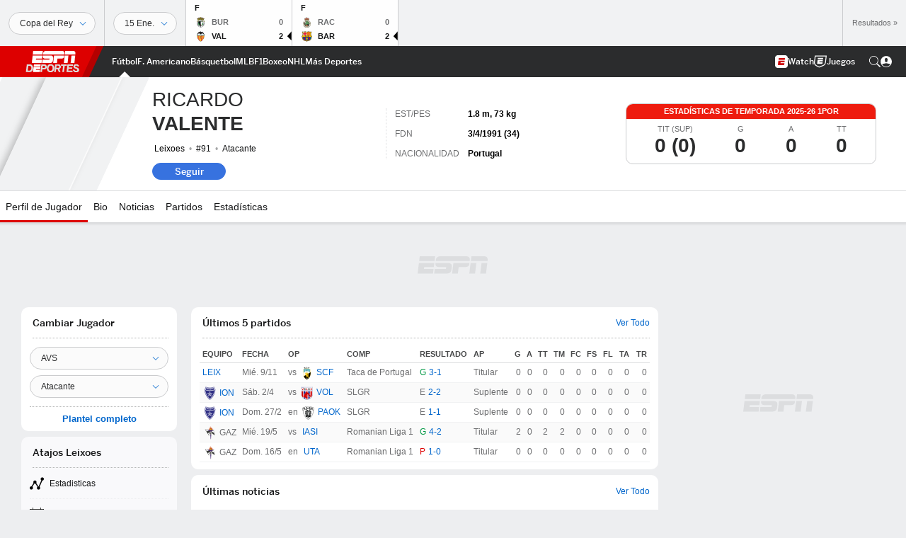

--- FILE ---
content_type: text/html; charset=utf-8
request_url: https://www.google.com/recaptcha/enterprise/anchor?ar=1&k=6LciB_gZAAAAAA_mwJ4G0XZ0BXWvLTt67V7YizXx&co=aHR0cHM6Ly9jZG4ucmVnaXN0ZXJkaXNuZXkuZ28uY29tOjQ0Mw..&hl=es&v=PoyoqOPhxBO7pBk68S4YbpHZ&size=invisible&anchor-ms=20000&execute-ms=30000&cb=wep2vj1y3wdw
body_size: 49020
content:
<!DOCTYPE HTML><html dir="ltr" lang="es"><head><meta http-equiv="Content-Type" content="text/html; charset=UTF-8">
<meta http-equiv="X-UA-Compatible" content="IE=edge">
<title>reCAPTCHA</title>
<style type="text/css">
/* cyrillic-ext */
@font-face {
  font-family: 'Roboto';
  font-style: normal;
  font-weight: 400;
  font-stretch: 100%;
  src: url(//fonts.gstatic.com/s/roboto/v48/KFO7CnqEu92Fr1ME7kSn66aGLdTylUAMa3GUBHMdazTgWw.woff2) format('woff2');
  unicode-range: U+0460-052F, U+1C80-1C8A, U+20B4, U+2DE0-2DFF, U+A640-A69F, U+FE2E-FE2F;
}
/* cyrillic */
@font-face {
  font-family: 'Roboto';
  font-style: normal;
  font-weight: 400;
  font-stretch: 100%;
  src: url(//fonts.gstatic.com/s/roboto/v48/KFO7CnqEu92Fr1ME7kSn66aGLdTylUAMa3iUBHMdazTgWw.woff2) format('woff2');
  unicode-range: U+0301, U+0400-045F, U+0490-0491, U+04B0-04B1, U+2116;
}
/* greek-ext */
@font-face {
  font-family: 'Roboto';
  font-style: normal;
  font-weight: 400;
  font-stretch: 100%;
  src: url(//fonts.gstatic.com/s/roboto/v48/KFO7CnqEu92Fr1ME7kSn66aGLdTylUAMa3CUBHMdazTgWw.woff2) format('woff2');
  unicode-range: U+1F00-1FFF;
}
/* greek */
@font-face {
  font-family: 'Roboto';
  font-style: normal;
  font-weight: 400;
  font-stretch: 100%;
  src: url(//fonts.gstatic.com/s/roboto/v48/KFO7CnqEu92Fr1ME7kSn66aGLdTylUAMa3-UBHMdazTgWw.woff2) format('woff2');
  unicode-range: U+0370-0377, U+037A-037F, U+0384-038A, U+038C, U+038E-03A1, U+03A3-03FF;
}
/* math */
@font-face {
  font-family: 'Roboto';
  font-style: normal;
  font-weight: 400;
  font-stretch: 100%;
  src: url(//fonts.gstatic.com/s/roboto/v48/KFO7CnqEu92Fr1ME7kSn66aGLdTylUAMawCUBHMdazTgWw.woff2) format('woff2');
  unicode-range: U+0302-0303, U+0305, U+0307-0308, U+0310, U+0312, U+0315, U+031A, U+0326-0327, U+032C, U+032F-0330, U+0332-0333, U+0338, U+033A, U+0346, U+034D, U+0391-03A1, U+03A3-03A9, U+03B1-03C9, U+03D1, U+03D5-03D6, U+03F0-03F1, U+03F4-03F5, U+2016-2017, U+2034-2038, U+203C, U+2040, U+2043, U+2047, U+2050, U+2057, U+205F, U+2070-2071, U+2074-208E, U+2090-209C, U+20D0-20DC, U+20E1, U+20E5-20EF, U+2100-2112, U+2114-2115, U+2117-2121, U+2123-214F, U+2190, U+2192, U+2194-21AE, U+21B0-21E5, U+21F1-21F2, U+21F4-2211, U+2213-2214, U+2216-22FF, U+2308-230B, U+2310, U+2319, U+231C-2321, U+2336-237A, U+237C, U+2395, U+239B-23B7, U+23D0, U+23DC-23E1, U+2474-2475, U+25AF, U+25B3, U+25B7, U+25BD, U+25C1, U+25CA, U+25CC, U+25FB, U+266D-266F, U+27C0-27FF, U+2900-2AFF, U+2B0E-2B11, U+2B30-2B4C, U+2BFE, U+3030, U+FF5B, U+FF5D, U+1D400-1D7FF, U+1EE00-1EEFF;
}
/* symbols */
@font-face {
  font-family: 'Roboto';
  font-style: normal;
  font-weight: 400;
  font-stretch: 100%;
  src: url(//fonts.gstatic.com/s/roboto/v48/KFO7CnqEu92Fr1ME7kSn66aGLdTylUAMaxKUBHMdazTgWw.woff2) format('woff2');
  unicode-range: U+0001-000C, U+000E-001F, U+007F-009F, U+20DD-20E0, U+20E2-20E4, U+2150-218F, U+2190, U+2192, U+2194-2199, U+21AF, U+21E6-21F0, U+21F3, U+2218-2219, U+2299, U+22C4-22C6, U+2300-243F, U+2440-244A, U+2460-24FF, U+25A0-27BF, U+2800-28FF, U+2921-2922, U+2981, U+29BF, U+29EB, U+2B00-2BFF, U+4DC0-4DFF, U+FFF9-FFFB, U+10140-1018E, U+10190-1019C, U+101A0, U+101D0-101FD, U+102E0-102FB, U+10E60-10E7E, U+1D2C0-1D2D3, U+1D2E0-1D37F, U+1F000-1F0FF, U+1F100-1F1AD, U+1F1E6-1F1FF, U+1F30D-1F30F, U+1F315, U+1F31C, U+1F31E, U+1F320-1F32C, U+1F336, U+1F378, U+1F37D, U+1F382, U+1F393-1F39F, U+1F3A7-1F3A8, U+1F3AC-1F3AF, U+1F3C2, U+1F3C4-1F3C6, U+1F3CA-1F3CE, U+1F3D4-1F3E0, U+1F3ED, U+1F3F1-1F3F3, U+1F3F5-1F3F7, U+1F408, U+1F415, U+1F41F, U+1F426, U+1F43F, U+1F441-1F442, U+1F444, U+1F446-1F449, U+1F44C-1F44E, U+1F453, U+1F46A, U+1F47D, U+1F4A3, U+1F4B0, U+1F4B3, U+1F4B9, U+1F4BB, U+1F4BF, U+1F4C8-1F4CB, U+1F4D6, U+1F4DA, U+1F4DF, U+1F4E3-1F4E6, U+1F4EA-1F4ED, U+1F4F7, U+1F4F9-1F4FB, U+1F4FD-1F4FE, U+1F503, U+1F507-1F50B, U+1F50D, U+1F512-1F513, U+1F53E-1F54A, U+1F54F-1F5FA, U+1F610, U+1F650-1F67F, U+1F687, U+1F68D, U+1F691, U+1F694, U+1F698, U+1F6AD, U+1F6B2, U+1F6B9-1F6BA, U+1F6BC, U+1F6C6-1F6CF, U+1F6D3-1F6D7, U+1F6E0-1F6EA, U+1F6F0-1F6F3, U+1F6F7-1F6FC, U+1F700-1F7FF, U+1F800-1F80B, U+1F810-1F847, U+1F850-1F859, U+1F860-1F887, U+1F890-1F8AD, U+1F8B0-1F8BB, U+1F8C0-1F8C1, U+1F900-1F90B, U+1F93B, U+1F946, U+1F984, U+1F996, U+1F9E9, U+1FA00-1FA6F, U+1FA70-1FA7C, U+1FA80-1FA89, U+1FA8F-1FAC6, U+1FACE-1FADC, U+1FADF-1FAE9, U+1FAF0-1FAF8, U+1FB00-1FBFF;
}
/* vietnamese */
@font-face {
  font-family: 'Roboto';
  font-style: normal;
  font-weight: 400;
  font-stretch: 100%;
  src: url(//fonts.gstatic.com/s/roboto/v48/KFO7CnqEu92Fr1ME7kSn66aGLdTylUAMa3OUBHMdazTgWw.woff2) format('woff2');
  unicode-range: U+0102-0103, U+0110-0111, U+0128-0129, U+0168-0169, U+01A0-01A1, U+01AF-01B0, U+0300-0301, U+0303-0304, U+0308-0309, U+0323, U+0329, U+1EA0-1EF9, U+20AB;
}
/* latin-ext */
@font-face {
  font-family: 'Roboto';
  font-style: normal;
  font-weight: 400;
  font-stretch: 100%;
  src: url(//fonts.gstatic.com/s/roboto/v48/KFO7CnqEu92Fr1ME7kSn66aGLdTylUAMa3KUBHMdazTgWw.woff2) format('woff2');
  unicode-range: U+0100-02BA, U+02BD-02C5, U+02C7-02CC, U+02CE-02D7, U+02DD-02FF, U+0304, U+0308, U+0329, U+1D00-1DBF, U+1E00-1E9F, U+1EF2-1EFF, U+2020, U+20A0-20AB, U+20AD-20C0, U+2113, U+2C60-2C7F, U+A720-A7FF;
}
/* latin */
@font-face {
  font-family: 'Roboto';
  font-style: normal;
  font-weight: 400;
  font-stretch: 100%;
  src: url(//fonts.gstatic.com/s/roboto/v48/KFO7CnqEu92Fr1ME7kSn66aGLdTylUAMa3yUBHMdazQ.woff2) format('woff2');
  unicode-range: U+0000-00FF, U+0131, U+0152-0153, U+02BB-02BC, U+02C6, U+02DA, U+02DC, U+0304, U+0308, U+0329, U+2000-206F, U+20AC, U+2122, U+2191, U+2193, U+2212, U+2215, U+FEFF, U+FFFD;
}
/* cyrillic-ext */
@font-face {
  font-family: 'Roboto';
  font-style: normal;
  font-weight: 500;
  font-stretch: 100%;
  src: url(//fonts.gstatic.com/s/roboto/v48/KFO7CnqEu92Fr1ME7kSn66aGLdTylUAMa3GUBHMdazTgWw.woff2) format('woff2');
  unicode-range: U+0460-052F, U+1C80-1C8A, U+20B4, U+2DE0-2DFF, U+A640-A69F, U+FE2E-FE2F;
}
/* cyrillic */
@font-face {
  font-family: 'Roboto';
  font-style: normal;
  font-weight: 500;
  font-stretch: 100%;
  src: url(//fonts.gstatic.com/s/roboto/v48/KFO7CnqEu92Fr1ME7kSn66aGLdTylUAMa3iUBHMdazTgWw.woff2) format('woff2');
  unicode-range: U+0301, U+0400-045F, U+0490-0491, U+04B0-04B1, U+2116;
}
/* greek-ext */
@font-face {
  font-family: 'Roboto';
  font-style: normal;
  font-weight: 500;
  font-stretch: 100%;
  src: url(//fonts.gstatic.com/s/roboto/v48/KFO7CnqEu92Fr1ME7kSn66aGLdTylUAMa3CUBHMdazTgWw.woff2) format('woff2');
  unicode-range: U+1F00-1FFF;
}
/* greek */
@font-face {
  font-family: 'Roboto';
  font-style: normal;
  font-weight: 500;
  font-stretch: 100%;
  src: url(//fonts.gstatic.com/s/roboto/v48/KFO7CnqEu92Fr1ME7kSn66aGLdTylUAMa3-UBHMdazTgWw.woff2) format('woff2');
  unicode-range: U+0370-0377, U+037A-037F, U+0384-038A, U+038C, U+038E-03A1, U+03A3-03FF;
}
/* math */
@font-face {
  font-family: 'Roboto';
  font-style: normal;
  font-weight: 500;
  font-stretch: 100%;
  src: url(//fonts.gstatic.com/s/roboto/v48/KFO7CnqEu92Fr1ME7kSn66aGLdTylUAMawCUBHMdazTgWw.woff2) format('woff2');
  unicode-range: U+0302-0303, U+0305, U+0307-0308, U+0310, U+0312, U+0315, U+031A, U+0326-0327, U+032C, U+032F-0330, U+0332-0333, U+0338, U+033A, U+0346, U+034D, U+0391-03A1, U+03A3-03A9, U+03B1-03C9, U+03D1, U+03D5-03D6, U+03F0-03F1, U+03F4-03F5, U+2016-2017, U+2034-2038, U+203C, U+2040, U+2043, U+2047, U+2050, U+2057, U+205F, U+2070-2071, U+2074-208E, U+2090-209C, U+20D0-20DC, U+20E1, U+20E5-20EF, U+2100-2112, U+2114-2115, U+2117-2121, U+2123-214F, U+2190, U+2192, U+2194-21AE, U+21B0-21E5, U+21F1-21F2, U+21F4-2211, U+2213-2214, U+2216-22FF, U+2308-230B, U+2310, U+2319, U+231C-2321, U+2336-237A, U+237C, U+2395, U+239B-23B7, U+23D0, U+23DC-23E1, U+2474-2475, U+25AF, U+25B3, U+25B7, U+25BD, U+25C1, U+25CA, U+25CC, U+25FB, U+266D-266F, U+27C0-27FF, U+2900-2AFF, U+2B0E-2B11, U+2B30-2B4C, U+2BFE, U+3030, U+FF5B, U+FF5D, U+1D400-1D7FF, U+1EE00-1EEFF;
}
/* symbols */
@font-face {
  font-family: 'Roboto';
  font-style: normal;
  font-weight: 500;
  font-stretch: 100%;
  src: url(//fonts.gstatic.com/s/roboto/v48/KFO7CnqEu92Fr1ME7kSn66aGLdTylUAMaxKUBHMdazTgWw.woff2) format('woff2');
  unicode-range: U+0001-000C, U+000E-001F, U+007F-009F, U+20DD-20E0, U+20E2-20E4, U+2150-218F, U+2190, U+2192, U+2194-2199, U+21AF, U+21E6-21F0, U+21F3, U+2218-2219, U+2299, U+22C4-22C6, U+2300-243F, U+2440-244A, U+2460-24FF, U+25A0-27BF, U+2800-28FF, U+2921-2922, U+2981, U+29BF, U+29EB, U+2B00-2BFF, U+4DC0-4DFF, U+FFF9-FFFB, U+10140-1018E, U+10190-1019C, U+101A0, U+101D0-101FD, U+102E0-102FB, U+10E60-10E7E, U+1D2C0-1D2D3, U+1D2E0-1D37F, U+1F000-1F0FF, U+1F100-1F1AD, U+1F1E6-1F1FF, U+1F30D-1F30F, U+1F315, U+1F31C, U+1F31E, U+1F320-1F32C, U+1F336, U+1F378, U+1F37D, U+1F382, U+1F393-1F39F, U+1F3A7-1F3A8, U+1F3AC-1F3AF, U+1F3C2, U+1F3C4-1F3C6, U+1F3CA-1F3CE, U+1F3D4-1F3E0, U+1F3ED, U+1F3F1-1F3F3, U+1F3F5-1F3F7, U+1F408, U+1F415, U+1F41F, U+1F426, U+1F43F, U+1F441-1F442, U+1F444, U+1F446-1F449, U+1F44C-1F44E, U+1F453, U+1F46A, U+1F47D, U+1F4A3, U+1F4B0, U+1F4B3, U+1F4B9, U+1F4BB, U+1F4BF, U+1F4C8-1F4CB, U+1F4D6, U+1F4DA, U+1F4DF, U+1F4E3-1F4E6, U+1F4EA-1F4ED, U+1F4F7, U+1F4F9-1F4FB, U+1F4FD-1F4FE, U+1F503, U+1F507-1F50B, U+1F50D, U+1F512-1F513, U+1F53E-1F54A, U+1F54F-1F5FA, U+1F610, U+1F650-1F67F, U+1F687, U+1F68D, U+1F691, U+1F694, U+1F698, U+1F6AD, U+1F6B2, U+1F6B9-1F6BA, U+1F6BC, U+1F6C6-1F6CF, U+1F6D3-1F6D7, U+1F6E0-1F6EA, U+1F6F0-1F6F3, U+1F6F7-1F6FC, U+1F700-1F7FF, U+1F800-1F80B, U+1F810-1F847, U+1F850-1F859, U+1F860-1F887, U+1F890-1F8AD, U+1F8B0-1F8BB, U+1F8C0-1F8C1, U+1F900-1F90B, U+1F93B, U+1F946, U+1F984, U+1F996, U+1F9E9, U+1FA00-1FA6F, U+1FA70-1FA7C, U+1FA80-1FA89, U+1FA8F-1FAC6, U+1FACE-1FADC, U+1FADF-1FAE9, U+1FAF0-1FAF8, U+1FB00-1FBFF;
}
/* vietnamese */
@font-face {
  font-family: 'Roboto';
  font-style: normal;
  font-weight: 500;
  font-stretch: 100%;
  src: url(//fonts.gstatic.com/s/roboto/v48/KFO7CnqEu92Fr1ME7kSn66aGLdTylUAMa3OUBHMdazTgWw.woff2) format('woff2');
  unicode-range: U+0102-0103, U+0110-0111, U+0128-0129, U+0168-0169, U+01A0-01A1, U+01AF-01B0, U+0300-0301, U+0303-0304, U+0308-0309, U+0323, U+0329, U+1EA0-1EF9, U+20AB;
}
/* latin-ext */
@font-face {
  font-family: 'Roboto';
  font-style: normal;
  font-weight: 500;
  font-stretch: 100%;
  src: url(//fonts.gstatic.com/s/roboto/v48/KFO7CnqEu92Fr1ME7kSn66aGLdTylUAMa3KUBHMdazTgWw.woff2) format('woff2');
  unicode-range: U+0100-02BA, U+02BD-02C5, U+02C7-02CC, U+02CE-02D7, U+02DD-02FF, U+0304, U+0308, U+0329, U+1D00-1DBF, U+1E00-1E9F, U+1EF2-1EFF, U+2020, U+20A0-20AB, U+20AD-20C0, U+2113, U+2C60-2C7F, U+A720-A7FF;
}
/* latin */
@font-face {
  font-family: 'Roboto';
  font-style: normal;
  font-weight: 500;
  font-stretch: 100%;
  src: url(//fonts.gstatic.com/s/roboto/v48/KFO7CnqEu92Fr1ME7kSn66aGLdTylUAMa3yUBHMdazQ.woff2) format('woff2');
  unicode-range: U+0000-00FF, U+0131, U+0152-0153, U+02BB-02BC, U+02C6, U+02DA, U+02DC, U+0304, U+0308, U+0329, U+2000-206F, U+20AC, U+2122, U+2191, U+2193, U+2212, U+2215, U+FEFF, U+FFFD;
}
/* cyrillic-ext */
@font-face {
  font-family: 'Roboto';
  font-style: normal;
  font-weight: 900;
  font-stretch: 100%;
  src: url(//fonts.gstatic.com/s/roboto/v48/KFO7CnqEu92Fr1ME7kSn66aGLdTylUAMa3GUBHMdazTgWw.woff2) format('woff2');
  unicode-range: U+0460-052F, U+1C80-1C8A, U+20B4, U+2DE0-2DFF, U+A640-A69F, U+FE2E-FE2F;
}
/* cyrillic */
@font-face {
  font-family: 'Roboto';
  font-style: normal;
  font-weight: 900;
  font-stretch: 100%;
  src: url(//fonts.gstatic.com/s/roboto/v48/KFO7CnqEu92Fr1ME7kSn66aGLdTylUAMa3iUBHMdazTgWw.woff2) format('woff2');
  unicode-range: U+0301, U+0400-045F, U+0490-0491, U+04B0-04B1, U+2116;
}
/* greek-ext */
@font-face {
  font-family: 'Roboto';
  font-style: normal;
  font-weight: 900;
  font-stretch: 100%;
  src: url(//fonts.gstatic.com/s/roboto/v48/KFO7CnqEu92Fr1ME7kSn66aGLdTylUAMa3CUBHMdazTgWw.woff2) format('woff2');
  unicode-range: U+1F00-1FFF;
}
/* greek */
@font-face {
  font-family: 'Roboto';
  font-style: normal;
  font-weight: 900;
  font-stretch: 100%;
  src: url(//fonts.gstatic.com/s/roboto/v48/KFO7CnqEu92Fr1ME7kSn66aGLdTylUAMa3-UBHMdazTgWw.woff2) format('woff2');
  unicode-range: U+0370-0377, U+037A-037F, U+0384-038A, U+038C, U+038E-03A1, U+03A3-03FF;
}
/* math */
@font-face {
  font-family: 'Roboto';
  font-style: normal;
  font-weight: 900;
  font-stretch: 100%;
  src: url(//fonts.gstatic.com/s/roboto/v48/KFO7CnqEu92Fr1ME7kSn66aGLdTylUAMawCUBHMdazTgWw.woff2) format('woff2');
  unicode-range: U+0302-0303, U+0305, U+0307-0308, U+0310, U+0312, U+0315, U+031A, U+0326-0327, U+032C, U+032F-0330, U+0332-0333, U+0338, U+033A, U+0346, U+034D, U+0391-03A1, U+03A3-03A9, U+03B1-03C9, U+03D1, U+03D5-03D6, U+03F0-03F1, U+03F4-03F5, U+2016-2017, U+2034-2038, U+203C, U+2040, U+2043, U+2047, U+2050, U+2057, U+205F, U+2070-2071, U+2074-208E, U+2090-209C, U+20D0-20DC, U+20E1, U+20E5-20EF, U+2100-2112, U+2114-2115, U+2117-2121, U+2123-214F, U+2190, U+2192, U+2194-21AE, U+21B0-21E5, U+21F1-21F2, U+21F4-2211, U+2213-2214, U+2216-22FF, U+2308-230B, U+2310, U+2319, U+231C-2321, U+2336-237A, U+237C, U+2395, U+239B-23B7, U+23D0, U+23DC-23E1, U+2474-2475, U+25AF, U+25B3, U+25B7, U+25BD, U+25C1, U+25CA, U+25CC, U+25FB, U+266D-266F, U+27C0-27FF, U+2900-2AFF, U+2B0E-2B11, U+2B30-2B4C, U+2BFE, U+3030, U+FF5B, U+FF5D, U+1D400-1D7FF, U+1EE00-1EEFF;
}
/* symbols */
@font-face {
  font-family: 'Roboto';
  font-style: normal;
  font-weight: 900;
  font-stretch: 100%;
  src: url(//fonts.gstatic.com/s/roboto/v48/KFO7CnqEu92Fr1ME7kSn66aGLdTylUAMaxKUBHMdazTgWw.woff2) format('woff2');
  unicode-range: U+0001-000C, U+000E-001F, U+007F-009F, U+20DD-20E0, U+20E2-20E4, U+2150-218F, U+2190, U+2192, U+2194-2199, U+21AF, U+21E6-21F0, U+21F3, U+2218-2219, U+2299, U+22C4-22C6, U+2300-243F, U+2440-244A, U+2460-24FF, U+25A0-27BF, U+2800-28FF, U+2921-2922, U+2981, U+29BF, U+29EB, U+2B00-2BFF, U+4DC0-4DFF, U+FFF9-FFFB, U+10140-1018E, U+10190-1019C, U+101A0, U+101D0-101FD, U+102E0-102FB, U+10E60-10E7E, U+1D2C0-1D2D3, U+1D2E0-1D37F, U+1F000-1F0FF, U+1F100-1F1AD, U+1F1E6-1F1FF, U+1F30D-1F30F, U+1F315, U+1F31C, U+1F31E, U+1F320-1F32C, U+1F336, U+1F378, U+1F37D, U+1F382, U+1F393-1F39F, U+1F3A7-1F3A8, U+1F3AC-1F3AF, U+1F3C2, U+1F3C4-1F3C6, U+1F3CA-1F3CE, U+1F3D4-1F3E0, U+1F3ED, U+1F3F1-1F3F3, U+1F3F5-1F3F7, U+1F408, U+1F415, U+1F41F, U+1F426, U+1F43F, U+1F441-1F442, U+1F444, U+1F446-1F449, U+1F44C-1F44E, U+1F453, U+1F46A, U+1F47D, U+1F4A3, U+1F4B0, U+1F4B3, U+1F4B9, U+1F4BB, U+1F4BF, U+1F4C8-1F4CB, U+1F4D6, U+1F4DA, U+1F4DF, U+1F4E3-1F4E6, U+1F4EA-1F4ED, U+1F4F7, U+1F4F9-1F4FB, U+1F4FD-1F4FE, U+1F503, U+1F507-1F50B, U+1F50D, U+1F512-1F513, U+1F53E-1F54A, U+1F54F-1F5FA, U+1F610, U+1F650-1F67F, U+1F687, U+1F68D, U+1F691, U+1F694, U+1F698, U+1F6AD, U+1F6B2, U+1F6B9-1F6BA, U+1F6BC, U+1F6C6-1F6CF, U+1F6D3-1F6D7, U+1F6E0-1F6EA, U+1F6F0-1F6F3, U+1F6F7-1F6FC, U+1F700-1F7FF, U+1F800-1F80B, U+1F810-1F847, U+1F850-1F859, U+1F860-1F887, U+1F890-1F8AD, U+1F8B0-1F8BB, U+1F8C0-1F8C1, U+1F900-1F90B, U+1F93B, U+1F946, U+1F984, U+1F996, U+1F9E9, U+1FA00-1FA6F, U+1FA70-1FA7C, U+1FA80-1FA89, U+1FA8F-1FAC6, U+1FACE-1FADC, U+1FADF-1FAE9, U+1FAF0-1FAF8, U+1FB00-1FBFF;
}
/* vietnamese */
@font-face {
  font-family: 'Roboto';
  font-style: normal;
  font-weight: 900;
  font-stretch: 100%;
  src: url(//fonts.gstatic.com/s/roboto/v48/KFO7CnqEu92Fr1ME7kSn66aGLdTylUAMa3OUBHMdazTgWw.woff2) format('woff2');
  unicode-range: U+0102-0103, U+0110-0111, U+0128-0129, U+0168-0169, U+01A0-01A1, U+01AF-01B0, U+0300-0301, U+0303-0304, U+0308-0309, U+0323, U+0329, U+1EA0-1EF9, U+20AB;
}
/* latin-ext */
@font-face {
  font-family: 'Roboto';
  font-style: normal;
  font-weight: 900;
  font-stretch: 100%;
  src: url(//fonts.gstatic.com/s/roboto/v48/KFO7CnqEu92Fr1ME7kSn66aGLdTylUAMa3KUBHMdazTgWw.woff2) format('woff2');
  unicode-range: U+0100-02BA, U+02BD-02C5, U+02C7-02CC, U+02CE-02D7, U+02DD-02FF, U+0304, U+0308, U+0329, U+1D00-1DBF, U+1E00-1E9F, U+1EF2-1EFF, U+2020, U+20A0-20AB, U+20AD-20C0, U+2113, U+2C60-2C7F, U+A720-A7FF;
}
/* latin */
@font-face {
  font-family: 'Roboto';
  font-style: normal;
  font-weight: 900;
  font-stretch: 100%;
  src: url(//fonts.gstatic.com/s/roboto/v48/KFO7CnqEu92Fr1ME7kSn66aGLdTylUAMa3yUBHMdazQ.woff2) format('woff2');
  unicode-range: U+0000-00FF, U+0131, U+0152-0153, U+02BB-02BC, U+02C6, U+02DA, U+02DC, U+0304, U+0308, U+0329, U+2000-206F, U+20AC, U+2122, U+2191, U+2193, U+2212, U+2215, U+FEFF, U+FFFD;
}

</style>
<link rel="stylesheet" type="text/css" href="https://www.gstatic.com/recaptcha/releases/PoyoqOPhxBO7pBk68S4YbpHZ/styles__ltr.css">
<script nonce="P-fJPd5LIQ8H-mlA0BN2XQ" type="text/javascript">window['__recaptcha_api'] = 'https://www.google.com/recaptcha/enterprise/';</script>
<script type="text/javascript" src="https://www.gstatic.com/recaptcha/releases/PoyoqOPhxBO7pBk68S4YbpHZ/recaptcha__es.js" nonce="P-fJPd5LIQ8H-mlA0BN2XQ">
      
    </script></head>
<body><div id="rc-anchor-alert" class="rc-anchor-alert"></div>
<input type="hidden" id="recaptcha-token" value="[base64]">
<script type="text/javascript" nonce="P-fJPd5LIQ8H-mlA0BN2XQ">
      recaptcha.anchor.Main.init("[\x22ainput\x22,[\x22bgdata\x22,\x22\x22,\[base64]/[base64]/MjU1Ong/[base64]/[base64]/[base64]/[base64]/[base64]/[base64]/[base64]/[base64]/[base64]/[base64]/[base64]/[base64]/[base64]/[base64]/[base64]\\u003d\x22,\[base64]\\u003d\\u003d\x22,\x22w7fDumlrCTxKB8O9w618MMOJfQMpCl47XMKlf8OjwqETw5c4woNrQ8OiOMK0KcOyW0zCpjNJw4RGw4vCvMK0YwpHRsKbwrA4DGHDtn7CggzDqzBxFjDCvCgLS8KyJcKHXVvCkMK5wpHCknfDr8Oyw7RdZCpfwr1Mw6DCr1Z1w7zDlHoLYTTDk8K/[base64]/w6k1w4DDmcOpw57CtVDCrMO5w7Q0EjTDlMOYQgh4AcK1w4Ulw7cjBxROw5cRwp5SexrDrQ46FsK4LcOQecKvwpI8w74nwrLDp0xdV0zDm3FJw4tZJSN2GsKpw7DDiQM/UnLCjWrCosO5F8ODw5zDvcOQZyYOPQlWVD/DoVTClnHDrQk6w7tyw5dXwptwUAgrP8KrXjZ4w7BjMw7CkcKJKjXCtsOqacKRcMO5wrzCncKmw6sQwpRXwpEVe8O2UsKRw5/DtMO1wpEBHcKDw5MXwqHCpsOBJcOywptgw6wKal9cHhsnwqPCscKUecKbw4Isw5TDnMKaOsOhw6jCiRvCsyfDozcVwqsyAsODwonDp8Kvw6/CrwbDlwhwB8KJVyNew6nDgcKzeMOiw6t9w6ZJwqLDkWLDg8OyH8OIdnJqwrJhw6hYU1Ewwo5lw5jCskguw7N0esOWwr3DrMOgwopLTcK9VS5jwqUxecO6w7XDkyLDmks5EyhZwqAFwpjCusK/w6/DhsK7w6DDscKsVsOxwpzDkF4EHMK+EsKlwplew5bDuMOoXW7DscOPHFrCrsOFeMKzEQBzw5vCliDDgF3Dh8KZw5TDtMKhUFB1OsOMw4E5XWxWwqXDsxs9T8KOw6HCkcKiAWvDihp5ZzLCnhrDnMKJwqrCqyDCp8KHw7PCkkLCribDjGwvW8OKOz4kP2/[base64]/CjlHCqCtFw57CkcKCTlTCvRYYSD7DpMOMfcKtJlnDmjPDlMKHVsKwMsOyw6rDnGMzw4LDssK/[base64]/DtXQyPxJkw6nCu8KSUMOCVMOPZMO5w5DCkljDs13CgcKvWVstcG/[base64]/[base64]/VkMuw6LDscKBw7fChcOww4EAw6zDncKpCcKHw6bCtMOONhcjw6HCi27CkBjCrVfCixzCu2/Dh1A7X284wrVcwrrDgU9kwoHCgcOGwp7Dt8OUwp0fwrwGXsOjwoBzdFozw5JvPsOxwoFfw5Y6CFYbw6gIeA/CmcOiOT1MwqjDhjTDlMKwwqTCisKXwpjDr8KOEcKjW8K/wooJAzF+BCPCucKGSMO4YcKnAcK/wpnDoDbCvCPDtmhUREBSNcKSYgfChiDDpH7Du8O1JcO5LsObwo8+fnjDhcOXw6rDjcKrA8KYwphaw6TDjG7ChS5kL0pGwr7DhMOLw5PCr8KhwpQUw7JCNcKnNHfCsMKQw6QcwpXCvUPCr2MUw5TDsnJheMKWw4/Cg2plwqI8HMKAw4BRDw17VAhoXsKWW38udsO/wrYabl5Hw7l4wofDksKOdsO8w6bDuTnDs8K/[base64]/Dhwo7wrdYFMOJB8O0wpFBwrXDrcOGw5/Di3McJg/Cuk9JL8OWwq7DpjgTbcOjTsOuw73CgXh9JgbDi8KzCiTCj2ALBMOqw7DDr8K5RmTDpUzCv8KsDsO9GkPDmMOuGcO8wrLDmjdjwrbCo8OkZMKjYMOMw7/CpQlQWT/[base64]/CvcOyw7bCvkhlwpXDuMOkHcKsCsKOYlAxwqrDosO8JMK3w7EHw708wqfCrxzCplAlYVw3S8Otw70NbcOIw7rCj8OAw4cDSA9vwpnDokHCpsKXRH8/HRDCsW/DklshUXlew4bDkVVwfsKkRsKQODHDl8OQw6jDgxLDqcKAImnDmMKEwoVXw6oMQx5JSg/Dk8O1UcO2Kn8XMsKjw6JFwrrDuC3ChXsFwp7CgMO9K8OlOmbDhgNYw6t6w6/[base64]/DoMK5wo3CjcOyLmTDvMO+XcONw4DCqg7CusKBAU8QwqMxwqjDj8KOw4oDL8KSRXnDi8Klw4rCh0HChsOTKsOWwqZOdB0WLl1GG2cEwrPDvMKDAmdOw7TClikMwpszUMKNw7/DncKIw63Ckm4kUBwWXAlZNkB2w6zCgThOL8OWw6wtw7/DukpxeMOLL8K/B8KHwrPCqMOgWyV4ChvCiWcAa8OVL1HDmig/[base64]/Cr8OSEsKhw6hbTcKVw5U0fkrClGDDv8OXwqlFU8KBw4IzNyBRwrc/[base64]/CvMOnYMKCSjorwpEkN8O5w7szEsO8BMK2wr0YG39zwpzDtcOqfxzDl8Kzw7hww6/DmcK7w6XDvUfCpsOewq9BOsK3R1zDrMO6w67DpSdUIcOnw5pFwpnDk0sbwoPCuMKaw47DpsO0w4hHw4vDh8OMwpFfXTtKDBZiYxLDsDBrGzYPfyhTwo1sw6oZKMOnwppSZxjDpMKDF8KUwogzw7sjw5/[base64]/Ctg1pwpXDnMKOIcONwpZfW8KRwpvDkMO3w6bDkxzCmcKBw5p5bAzDjsK3WcKDQcKIcAVVEAZTRxbCj8Kawq/ChCjDt8OpwptiV8O/wr9JDMKpdsOqMsOxCkzDoCjDhsKjEkvDrsKrBBgHSMO/[base64]/[base64]/wqUFw6/CnMKVwoXCisKiRcK6PmjDtUrDqiwpJMOFVcKlUCkKw4fDjRd1TMK4w7hhwo0Iwo56wokNwr3DpcODbcO/X8K4Ml8/w647w6JswqrClnwhNyjDvxtDFHRtw4daMQg9wqBEZB3DmMKOAwMrSmE+w6DDhUJIecO/w4oJw5nCrcKsMAl1w6nDrSRvw5kJHljCtElrcMOnw7FtwrTCtsOgCcK9Ax7CulFEw6bDr8OYdQEAw4jCjDJUwpfCrAPCtMOMwphLesK8w79gHMOJCjDCsDUKwrgTw7MrwqDDkT/DrMKce0zDjSXCml3CgwTDn2IFwrNmA2zDuz/CoHoqdcKEw6HCq8OcFAPDmxcjw6rDqsK6wp1Ybi/DvsKyY8OTEcKzwos4BVTDp8OwMhLDnMO2HlVkEcOqw6HCqkjDicKNw6DDhz/DiitdworCg8KfEcK/[base64]/OsKsccOowqgVw7rDoF9cwodxwr7DmcK+w7bDihBjwpPCpMOjPsODw5jCp8ORw5hkSzIRNMOpScO9ChMWwq06UMK3wqTDmxElIgTCmcKmwrdkFcK0VHHDgMK4NUBQwpx0w6LDjmbChHl1EwjCq8KQLcKiwr09aRZQPAM8Q8K7w7gFKMOtG8K/aQR1w4vDk8K0wogHK2TCtAjCl8KlLA94QcKzSgjCgXjDr0p2QR8Ow7HCq8KXwpzCnGXDssK2wqcAGMKUw6PCukXCqsKRSMKhw6MeH8OZwp/DjknDnjLDicKrwpbCrzfDrMKsacOjw6nClUE6BcK4wrVGaMOeeBNwZcKUw7oxw61UwrjCiHAcwoXCgX5jOCQud8KwXTMwMgHDjWpSSCF/Oy4WQTvDhBLDtyTCqgvCmcK8HzPDjizDjXIbw4HDgww6wpgtw6HDl3bDsEliVEjCrmkAwpXDgnvDusOBKmPDo2lAwpN/NWXCv8KUw61Pw7nDswggKC47wqELdcO9HmPCtMOGw6AVTsKfSsOmw6xdwodSw7wdw7DCqMOYDTLChxXDoMOQbMKhwrwiw7DCq8KGw67DjDHDhlfCnwAYD8KQwoxnwrgpw4VwRMOjYMK7wojDocOdATTCtW/CiMOsw4bCtSXCpMKAwowGwptDw7AXwr1iS8OsTH/Cp8OTa3ZWN8Omw65zSWYTw4YDwofDqVdje8KNwq8kwoVxNsOUBcK4wpDDmMOlfVPCpS7CuVbDh8OeAcKBwrMzEizChhrCgsO1w4XCs8KLw7jDqWvDsMOCwpvDvcKUwoPCncOdMsKQVWUjJh3CqMOww4XDri9/VBRUOcOCPyoawr/DgBnDq8OfwobDscOgw7LDuD/CkwETw73CkBbDk2Y4w6TClMOYSMKWw5zDkcOjw4ALwpJXw5DCjGIdw4dBwpdKeMKOwrTDrMOsLsKSw4rCjBnDosK5wr7CrsKKWW/Ch8Oow4E9w7hIw64mw4Q/w4PDlUjChcKiw7PDnMOnw67DvsOfw4NFwozDpgLDvng5wqnDiyTDn8O4BAMcXE3CpgDCgW4HWittw6LDhcKGwr/Dh8OaN8OrWmciw4BFwoETwqvDr8Obw61fSsOVVXkDOMO8w6pvw5AiZwRvw6gQVcOWw7sWwrDCoMKOwrY0woPDicOsScOWDsKcHMKkw4/Dp8KMwrsxR00YeW5EDsKGw6bDhsK2wqzCiMOQw49mwpE6L3AteyvCjgUgw5oKM8OzwoTCinDDg8OHbSXCjcO0wrnCj8K2eMOiw6XDnMK0wqzDrWXCoVkdw53CvsOVwos9w4YQw5LCkMK4wr4YCcK6dsOYZsKiw63DgV4DWW4fwrTDv2ouw4HCusOmw4k/b8Kgw7cOw4fDv8Ksw4Vuwpo/[base64]/ClDdJZMK/OMKne8OUecO6w6TDmsOfw7XCoMO5O8O1XcOlw4/CpXRnwrPDuxnCtcKvUW3Cp1BBEMOdXcOawqPDvTFIQMKMLsO9wrQRUsOidE4qQQTCqB4vwrbDksK7wq5Awr4AfnxNByPCtk/DucKTw4kNdEpxwp3Dix3Ctl5qOg8ZLsOBw4hTUCJkQsKdw4zDjsKAfcKew5NCEEsrB8ORw5ELHMOiw6/CkcOTW8KzLh0jwrDDgC7ClcOtLiHDtsOkWW4sw4TDhH7Dvl/DqnwTwq52woEZw6R+wrvCpyfCsyzDiitUw7s6w4UZw4/DmcKMw7/[base64]/DosO7w7fDhnA1w5nDtMOEwpEhwpbCvg1zwqRpXMO9w7vCicOGGybCqsKzwpV2YcKsXsOhw53DrVLDqB41wrfDvHB2w7NaSMObwqceC8OqS8OKDVFewp5MVMOQfMK3aMKpfcKZJcKoTgUQw5FqwrLDnsOAw6/Ch8KfA8KAbMO/SMK+wpnDll4fEsOzHMK7FsKowpcHw7jDrVrCli5Zwr9fbmrDmGVRWXfDs8KEw7wnwocEEMO8cMKpw47Ds8KIJlnCgsOOdMOzbTo9EMOVRxx8XcOUw4oMwp/DpknDhQHDkRFoLmUwesOSwr3DrMK/QGvDhsKpI8OzSMO7wr7DtzM2SQxbwo7CgcOxwo9ew6bDsnXCtC7DpmEfw6rCk1HDnRfCjW1Zw65QDypFwqLDhmjCqMO9w6bCkBbDpMOyCsOUMMKyw6coX09cw4VzwrJhFx7DoF/CtX3DqDXCvhLCqMKXOsOmw4x1wpbDulHDpsKgwpVIwoHDvMO8LmVuJMOFLsKmwrcYwrNVw7o6LUHCiRDCi8OpXhnDusO4aEVSwqV+acK0w6guw5FmWlkXw5zChCHDvybDncOFN8O3OEzDkh9ZXMKmw4LDmMO+wqLCmQZ7JADCuDDCk8O/w6LDtyTCqR7ChMKpbgPDhGfDu2XDkQ3DrkHDrcKGwr44UcK8f1PCiX9rICLChMKHwpE1wrYwaMOTwox6w4HCkMObw4kcwr3DucKBw7DCmk3DsTZ1wovDpiPCvQE3V3RwamwnwqJ5e8OWwpRbw4BFwrXDgQjDq3FlRgckw5TCkMO/exk6wqrCp8Krw6TCj8OCIhTCn8KFVGrCpA3CgQTDisObwqjCqzF4wpgFfitPIcOAKUTDnXoZAmzDisK3w5DDoMKsIWXDmsOVw692PsOEw6TCpsOUwrzCsMOqVsOawrUJw4gXwrrCvMKQwpLDnsKPwoXCjsKGw43CkWVgVgLCqsOYW8K0ekhswr93wr/CmcOLw6vDiDfChMK8wo3DgTUWKEMsGW3CuFHDrsOnw5x+wqABCcKOwpfChsKDw6A6w6ICw7AwwoInw79uDMKjJMO6VcKNVcKcw6loCcKMAMKIwpDDsRXDj8OkN0PDtsKywodpwp8/VElTdjrDh2dLwqLCp8OJJHwuwpXCvgjDiD1XWMOUWV1XZCMCF8KceW9KHsOHCsOBSxnDmcO2aGXCisOrwppOWUjCvcK+wrDDqU7DsXrDl1hJw7XCiMOuN8OYe8KUewfDhMOqecKNwo3CngjCqxNOwr3DtMK8w6bCnEvDoTfDnMOCN8KiBmpobMKXwo/DvcOAwpw7w6zDpsO/ZMOlw7Vxw4Y+Wz3Dl8KJwoc/[base64]/[base64]/Dg8OAwpg1ZAPCi8KRw5TDm8OtWcKoJjJLGFYKwrssw4Ipw6RcwrPCrB/CrMKKw6wswqRZWcOTKBrCszlOwpTCu8OawonDiwDCh1laUsKfZMKOCsOCa8K4L1HDnQFHE2g7fzzDuC10wrTCisOkf8Kxw5gkRMOgdcKvJ8KuDU9SfGdKJy7Cs0wNwp8vw4DDoHBcSsKHwo/Dk8O0HcKSw7JBHk8NMcOAwrvChhnDkDDDl8OuSRJnwpw/wqB0acOrfB/CiMOww4zDgjLCg2snw5HCi1jCli/[base64]/ZsKJwprDtBQhZ8Ouw47Ds8K1w7bDrGbCs0JbSsOGDMKnPcKQw4rDksKGUzp3wr/[base64]/[base64]/w4ZswodTE8KswpLCjMOlXsKewp3CqBbClsK2XMONwrDCssOTw5/DmcKBw452w40aw6FJGSLCplXCh28Hd8OWS8KGa8O8w5fChSc/w6kIfEnCiSQswpQ8JCbCm8K3wozDn8ODwrDDkStrw5/Ck8O3XcOAw71Ww4cLF8KYw4dCDMKowoXDrGzCksKXw4rDggEsHMOIwq1mBBvDk8K4N0TDgMOzHmZ/[base64]/[base64]/[base64]/Ctg9vdHAVw6DCtEjCiMKcwp/[base64]/wrphbizCgBnDqmhXwp/[base64]/IMKdGsOpwovDvHnCnQ1ZwqTDphPCqDogw4/Duwgsw4QJe2MXwqUYw5sMWB/ChRnCosKAw7fCuWHCl8KjNMOtCFNuFcOUNMOfwqTDi3/ChcOcIMKRMj3CrsK4woLDt8KHKRLCk8OvVcKqwroGwo7Di8Oew5/Cj8OrVBLCoEPCksKmw54wwqrCkMKXHBwFV3Niw6fDp00ddSbDnQZMwp3DtcOjw5AREcO7w7l0wqxcwpQpQwHCnsKJwo8pUsKXw5dxccK6wrc8wo/[base64]/w71hLUHDgsKnQyMWw6wfFFLDjnDChcKzbcK1RMOpZ8Kyw6vDi1TDtFLCncK4w6ZGw7NDB8Khwp7ChCrDrmjCqH/[base64]/[base64]/[base64]/DkMKLLsKkWsOPLgLDgcKmw7TCgj18wpbCrcKVF8Obw7EeDcOzw53CnCpGMXVOwqB5a0fDmnNAw43CiMK+wrwfwpzDisOswrvCuMKQODfCiHPCujvCmsO5w4BRNcK4ZsO1w7RFFxjDmVnChXlrwqZhIGXCg8KKwp3CqAgPFn5Fwrp9w71+wq1JZy3Dhn/[base64]/DnMOTwpHDjsOjwpQmF8KZwr4xwqHDoxt+f2MpGcKNwpXDscOXwoXCh8KRDHICX3ZLF8KEw4hgw4BvwozDtMO9w5nCrXNWw51OwqLDkcOiw6XCqcKfAjlnwoYIMxE7wpXCqiN1woVvwo/DgMK1wqRiFUwcZcOIw65iwr02SzRoZMOGw5oVfFsUORDCn0rDoQEJw7rCnVzDg8ONH2VmRMKEwqHDhw/Cqx0oKwTDlMOKwrEZwqBIEcK5w5nDmsKlw73DoMOawpDCv8K8ZMO1w4/Chz/CgMKQwrovWMKAJk9ewqTCj8O/w7fDlADDjEFKw7jDnH8Xw6BYw47CjMO5KSnCv8OBw7p6wqDCgDoHV0nCnGnDqsKFw43CicKDEMKMwqdmMMOSw4zCrMKvTxHDqw7CkU5ow4jDvyrCgsKJPBt5IV/Cv8OUbMK8XCbDhnLCqcOuwpw4wqbCrg3CpHJYw4fDm03CvBzDgcOLUcKxwo/DqlQUYkHDo3ESIcOyPcKXe3R1ISPDtxAWakjDkCEew4otwoXCqcOuNMO4wprCusKAwozChmktCMK4WUHCkSwFw4HCvcKYeFgFRsKdw6Ulw5B0Vx/DvsKDDMK6d33CsRzDn8Kbw4RRNHYiY1htw597wpd2wp/CnsKaw4LCkUTCjAJSasKLw4g/[base64]/Cq8KmUn9GWMO2HzB1w7HDosOZwplgw4rDoU/DqSzCg8KrRmPDlQgsEnRgPFUyw6wVw7HCr2HCu8Kwwq/DuE8kwojCm2tTw5rCky0HAAzCpW7DucK4w6gvw4LCtsOew7fDvMK2w753XiwNC8KnAFBvw7nCncOOLsOpJMOVGsKywrLCnCovA8OZcsOvwo5bw4TDm2/DpgLDpsKowpvChWx7GsKNDE8qBR7ChcO9wrEUw5vCssKXLhPCiVkCfcOww5pCwqATw7l8w4nDncKkbH3DiMKNwpjClU/CpsKJRsOMwrJCw7TDiGvCs8OENsKKGWVhFsOBwpDDlBITcsOjYsKWwq96XcOcHDoHLMOIEMOTw6PDthlkbkMWw7LCmsOhd2fDscOWw7HDjAvCnlvDjgvChTIfwq/[base64]/[base64]/DqjHDhMO7LgzDh8K3wp/CpsK4w5rDiT4TWHQZw7IEwqrDnsO4wqMzOsO4wp7DqAd9wq/ChXvDiWbDtsK5wo1ywr03PDdGw6xYR8KKwqJ8PEvDqjPDu09ewpccwo86PmLDgTLDmsKDwrZGJcO3wovCmsOCLHsPw4A9dxkYwoskJsOdwqVIw5FPwpoSecKkAcKvwqdpcDtKC3bCjyF/cFnDnMOHVsKaAsOIDcK5OGANw6AgdybCnE/Cj8OmwpXDj8OCwrBpM1TDssKgdlbDkzhwOkNmAcKHGcOKdcKyw5rCpB3DmMOGw7/Do0ATJztVw6HDucKdJsOxfcKQw5Q/w5vCtsKIeMOmwpImwo3DoRscGD1Lw4TDtFQWH8OqwrwXwp3Dh8OOeTBYA8KYNzTCpFvDs8O1DsOZOxrCvMOwwpzDjknClsKzQCEIw41lXTnCk1clwphPeMK8wpA/[base64]/w4PCsMKCK8OnMhsbGMK+LkrDjsOmw6soSWkSAFvDrMK3w5rDv3cewqpbwrRRezzClMKww4rCrMK/w7xYEMKJw7XDsjHDncOwRTA+w4fDlkYARMOqw6gXwqInX8KZODR0fRdXwpw6w5jCuSQJwo3CpMKXEjzCm8Kew7HDoMOawq3CvMKwwqh/wplRw6LDuXJAwqDDs2sawrjDvcO6wrAnw6nClxsFwp7Di2XDnsKowpIQw64kB8OyDwNawoTDjwPCnSjDgX3DhgjDusKSLkUEwqYHw43DmADClMOxw446wpJ2f8OcwpPDlsKBwq7CoSUJwqjDqcOmIjAwwqvCiwtoQkt3w7zCsUIOEHPCjzXCuXfCj8OMwp/Dl3TDiXHDuMKiCG8JwqXDvcKZwqvDtsOxBsOCwooZc3rDgT8Vw5vDnFUsDcKIe8K7VgjClsO/[base64]/[base64]/Chz/Ds8K0w5s7G2tzw4sIPMKeWcK7PEkBHxjCmF/CpMKKFcOjLcKJZ3DCi8OrTsOcaB/ClgvCnsKSCcO5wpLDlRQGYBo3wqLDscKlw7XDpsOUw4DCmMKEb2Faw5vDoWLDq8ONwrAzaXTCu8OFbBNiwpDDksKew4A6w5PChR8MwoIiwodrd13DpBokw5fDmMOVGcO/[base64]/DrsODwpBGwrTCrcOARcKCwosjS8OOw7TCpD9mDsK+w7pyw7YPwqnDhMKgwrxFNMKhS8Kbwq3DvA3Cr0TDk1F/QxsCGE/Cm8KVFsO3C3kQL07DjiteDiYZw5U3Z0zDryoVfyfClTJdwrNbwqhYOcOmT8OTwrHDo8O9A8KRwqk9GSwkOsKawp/[base64]/DrcKcw6DDjHlAE8Knw4rCq8KzCVNewpzDpz1Ww5vDlBZXwobDgMOJVF7DqEfCscK6OW9ww47Ci8ONw7ZzwqTCg8OYwoYow7HCnMK3NlJFQSRKJMKLw6XDsF0ew5EjO1LDgsOfZMOBEMOZGyVVwp/DmzNGwrfCqR3Dr8Ouw68VZsOgw6ZfR8KkK8K/w4YIw4zDrsKoQDHCpsKSw6/Dm8Oyw67CpMKIfRoZw7MAEijDqMOyw6bCjsOVw6TCvMKpwpfCqyXDo3xrwqHCp8KkJ1oFQQDDhGNowqbDhcORwp7DinTDoMKswpF8wpPCgMOpw7kRfsOhwojCvGLDoTjDkwQkfhDCin49fy54wr5se8OhWzkiWwvDi8OJw7Bzw6d/w53DnAHDlEjCsMKjwqfCicKnwqYRIsOKCsObC0RUEsKYw4PDqDJiLgnDlcKARgLCscKrwrNzw57CrAvCpU7CkGjDi3/Cq8OUasKGc8OMD8OmNcKwFEcSw4ITwr1VRcO2OsOTBSApwpPCqsKcwqbDrxtyw7wkw4/Cv8KTwpEoScO8w7bCuzbDjBzDn8Kow7BMTMKPw7kpw53DpMKhwr7CtCfCvToZC8Oew4R1TcOZJsKhUhUyR29kw7PDq8KzSWw1VMOqwosiw5V6w6EuODxleC4SIcKQb8KNwprCi8KGwp3Ck0bDoMOVOcKiHsOuJcKDwpHDjMKww7nDom3CmwV4Cw5NfGnDtsO/EcOVDMKFLsKEwq4jfWpiTTTDmFrChglZworDmyM8XMKJw6LClMKowpAyw6tTwqbCssOIwqLChcKQAsKbw7TCjcOcw6soNWvCtsKqwq7DvMOAITvCqsOZwr7Cg8OTDSPCvjkYwqUMHsKiwqTDgX5Cw6QtesK4cX0ETXZ8wqjCgEw3LsOSacKEBE8+XWIVOsObw53Cu8K/cMKQKAlxDVHCnjlGSB7DsMKFwqXCqhvDrTvDv8KJworDtAXCmAfCsMOzSMK8YcK7wpfDtsOnGsKKeMO4w7nCgWnCqx3ChQkUw5HDjsKyDREGwrTDgiZbw5kUw5M8wo9CB18Lwok7wp41dSIVbA3DhzfDnsOIUWRJwodUHxHCnmAoBsKIGMOzw5fCny/CusK5woDCqsOVR8OLHxHCnS9jw5PDgmrDt8OCw5oYworDucKmIwXDrjYVwo/DrDtbfw/Dt8O/wogHwofDtAddBMK7w6ZywrnDuMKDw6fDk1EPw5DDqcKUw6Z1w6t+OMOMw4nChcKceMO7EsK6woPCo8KYw7EDw5zCpcKGw4tqSsK1ZcOaMMOGw7PCinbClMOKbgDDul/DsHw2wprCjsKIXMOmwpcXwog6eHo/[base64]/DnsKtw7DCqsO9e8O8w6jCqSkBw4NoXiAlCXXCk8K0XcKiwr1pwrHCslTDl1DDhVYIXsKmQk8OQ3JfccKwBcOywonCoA/DlcKuw5AcwrjDnAvCjcKIZ8OQXsOFCnhqSEo9w78pSHTChcKhcldvw5LCsmYcGsOJJRLDkB7DuzQdAsKxYjfCmMOww4XCl3MBw5DDsTR/FcO3BmUgUHjCqMKAwpJqW2/[base64]/BMOJw5ZTwogSwoA9LHTDucOOWcKww6oPw4VOwq8kNwVvw4hiw499FMKXKnZHwqrDk8OTw67Cu8KVYwPDvgfDgQ3DvmXChMKlO8OuMyjDs8OmGMKPw71eVn3DpnbDrkTCiSJBw7PCqjcHw6jCosKAwpwHwr9rFwDDtsKqwq1/L2pGKcK9wqrDk8KDLsOMHMKpwoUTN8Ofw4bDqcKoAj9Ww4nCtjpwfQp1wr/[base64]/EsKJw5fClMONw5kmEMOrCDZAwrxseMODwrglw6FOIMKfw6B4woU0wq7CuMK/Ax/DrWjCgMOIw77Dj3s9PMKBw7rDjHdINFjChjYjw5AwV8Opw7djAXrDpcKZDwsSw4AnYsOPw5nCksKMC8KoF8KLwqLDlsO9bw1xw6sHbMKtN8OVwoTDiizClcOpw5nCr1QjcMOGBUDCrgY2w7ZrandcwrXCpHZYw5/Co8OYw5IhA8KZwqXDu8OlRMO1wrLCisOfwr7Dm2nDqXh7G0zDpMKeU2Z5wr/DpcKnwodGw7rDscOFwqnCinh4U3gWwqoQwp7CnzMiw5Vvw5EWwqvDhMOwAcObasO3wr3DqcKQwpzCsyF5w5TDn8KOfCAFasOZCBHCpj/[base64]/Do1sXw6U8w5HCt3PCl1vDr8K/wo/CvSkTwpTCo8KowoY/X8OQw6plGXXDtEcNUMKVw7Yrw7/Cp8O7wqPDl8OZJyrDjcKYwq3CsjbDvcKcPsKJw6jCqMKZwrvCjyAfN8KQP3Row4JNwq9qwq4yw69cw5fDkkECJcKkwrZuw759Ky0vwp7DpRvDj8KKwpzCmzDDusOdw6XDkcOWbVVVEBdBEE5YbMKHw5PDmsOtw4tqKkI/GMKLwqsva0/Dq3JHY07DvSRRAXMuwofDp8KaDjQowrVDw7NFwpTDqEPDlcO5HVnDhcOIw7pywqhBwpw6w63CsAlab8K7RsOdw6RGw55mDcO9bncZL0jDiTfCscOYw6TDvUNtwo3CvXnDvsOHEFvCrcKnMsOTw45EG03CqFA3bHHDqsKTb8ObwognwrJUcCFiwo/Dp8ODPcKNwpkEwr3CpMKnd8O7ViQ0wqcidMOVwoPChBXCj8Oxb8OPDHXDuHh7HMOEwoUwwqfDmMOCMltMMEh0wrR+wpcdL8Ksw6c3wovDj2d/[base64]/GSYwSsKqwqrCphzDvsKzwr7CkygHBy0URgxew7Quw4PDn113wo/DgTDCgEjDu8OlAsO/MsKuwq1ARQzCm8K1NXDDlcOfw5nDvDHDs3k0wqjCpw5XwoLCvzjDusOJw6R+wrzDs8OFw4ZOwpUSwo15w6kqEcKVCsOcMUjDvsK/b1MOfsKBw7Esw6PDu3rCsAFUw5DCocOxwphsA8K9C2jDssOwFMKCVTLCmX/DucKKcgVuAGfDhMOYWW3CocO4wqHDuiLCoRnDgsK/wrNxegUyVcKYeXAFwoQ+w6IwX8Kowq8fCXDDv8KDw4rCrMKQJMOrw5heAwvCoX3DgMKpSsOYwqHDuMKwwr7DpcOowq3DrzFgwpAYJT3CmSgNJ1HDumfCuMO5wp3CsDEnwp0twoA8wrICFMKmR8OJBiDDi8Kzw45NByJXY8OAKBwqQMKTwrZCV8O+OsO5SMOlRw/Dqz10C8KWwrRcwp/DrsOpwpvDtcKOEjkqwqcaJMKrwrDCqMKaCcKZXcKQw7xqwppuwqnDhwbCqcOtHT09dmLCukDCllR9TFhaA0nDsRfDpHDDvsOaQVcKVsKbwqXDh0DDlTnDjMOMwq3DucOiwr9Rw4wpOCnDo3zCp2PDtwTDni/[base64]/[base64]/[base64]/DhMOdSy15GsOwawrCs8K2fcOEHirCuC4Uw4fClcOLw5vDlcKlw4EQcMOiFDvCoMORw44vwq/[base64]/DgMO2wqYsGMOgw4PCo8KDw6scW8KqwpfCi8OkSMOqR8OJw6VLNAZew5PDoQLDiMOwd8KAw4JJwoYNA8OeVsOIwqkxw6gkTV7CuTMtw4DCqhtWwqYoOXzCp8KXw5fDpwDCsBEwPsO/UizDuMOhwpvCqMOIwozCrkFDZ8K6woR3LgvCiMKTwqQsGS0Cw6LCusKREsOtw6VUYQbCsMKPwpY1w6xWUMKpw7XDmsOzwoTDgcO0ZkHDmXl7FVDCm3JcUC8gc8OSwrUUYsKtasKKSMOIwpgJSMKEwrsQHcKySsKsQ3Uzw4vCkcKVb8OGUzpBT8OtZ8OWwq/CvTpbZQZqw5djwqTCi8Kkw6sUF8OINMOiw605w7LCu8O+wr5OU8O5f8ODAV3DpsKNw50Hw6xXamI5TsKZwqA2w7ZvwpldLMKSw4ojwp14bMOxA8K3wrwWwpzDtF3CtcK5w6vCscOENhw8acOfaTTCm8KVwqBsw6TCkcOtEcOmwo/CtcOPwq8oRcKKw6oUYz/CkxUWZcKbw6vDmcO0woVoRyLDuTnDmsKeb27DuGltdcKFOWHDpMOaV8OsQcO7wrAfPMORw5nDosO+w4PDtjRrIAzDoy9Tw7Apw7haXMKnwpvCpcO1w7wAw7zDpno5w4jDnsO4w7DDmzMDw5ECw4RKE8Kgw5nCpB3CglnCmcOjVcKVwobDg8KSDMOjwo/ChMOlw5sSw65LSGLCrcKFNghfworCt8OvwrnDqsKKwql3wrbDucO6wr8Ow6/[base64]/CvsKXB8KhwrfDjsO6dkozHATDjEJjGMKKwo81K3o4XkbDrATDu8KRw6UnBcKcw7VPe8Okw5/CkMObWsKxw6tPwoVxw6rCkE7CkHfCi8O/[base64]/Cq8KAUxIUQMKpwq54wrvDgH/ChMOqwrVkVcKLU8OtHcKnwoLCisO6WWFPw4Qtw6g9wrDCpm/CscKEPcOyw6PDrgQLwpljwoQxwqpfwr/[base64]/[base64]/CssOcO8OyfAvCtcOvwrrDt8OywpBxasOHwpTCpSvDl8KPw5fDhsOQY8OMw53CmMO2HcKnwpvDnsOkbsOiwphiD8KEwrPCicKuWcOMDMKxJBfDsV06wot1w5XChcKtNcKrw6vDmnhCworCvMKYwrRvPirCjsOyUsOrw7XDolHDrAARwpBxwrsqw6I8Ix/CkyYRwoTCosKnVsKwIDHCpcO/wq0Pw7LDggIYwpNoeFXCsizCphQzwpEdw691woJZM3rCvcKuw746RRx/WGUeZwBwacOLTlwtw4Few5/[base64]/[base64]/[base64]/QRBrw5PCrVPDoEA2MkbDj2TChcKIw6HChcOMwpjCn192wq3DpnTDg8Ofw7rDjVVGw4lGAMKSw6rChlo2wrXCtsKYw5BVwpHCuinDuVPDq0rCicOCwoLCuX7DisKKdMO4bQ3DlcOJGsKdB3pRQ8KCWsOJw7/[base64]/[base64]/ChmLCgcKEwp3DtMKIBgDCrQBOecKawpvCiElKZjZ6emFJUsO6woZ9DwIjJkl/wpsSw60Pw7FdCMKxw78bPsOSw4sLwoTDm8O2OisBMTLCiSNhw5/ClMKOd0YmwrgnMsOSwpfCgVvDr2Msw7wPFcOhRsKpJzDDgQnDmsOpwrzDl8KdcDkLXVZ8w6QUwqUHw5XDp8KfCVbCpMKgw59bNSFRw7lGwoLCusOJw7o+M8Kxwp7DlhjDti1ZCMKuwot/L8KlcArDosOawql5wrvCi8OASkXDgsKSwp4qw6NxwpvCsCN3bMKZA2g1aB3CjsOtCxw4wq7Dh8KFOMKTw7zCrCkaGMK3YMKew5TCrnAQdFLCjHppVMKiHcKSw45JKTzDm8O9UgVRRwpVXj1jMMODOn7DvXXCqR4zwrDDqzJQwpVawr/[base64]/CkcOvwog5DRHCq8K+R8K1fCjDjQMawrLDkTPCoFVUworDlcOFEMKpPn7CnsKXwqRBJ8KUw7/Cljd7wrVHGMOZccK2w6bDh8O5a8OZwpBeV8OOOsO0Tl92woDCvinDpBLCrSzCo0HDqwU8WzczZlMowqLCpsOyw65YfsKfPcKTw4LDji/CtMKrwoF2LMK/[base64]/Cqmp7Fi/Co8OxwofDinDCksO8wo96w4XClE1Rwp7DuFQkdsKAIEzDs0HCjDvCjxnDiMKvw5UlHsKJRcOaScKtC8OFwpnDk8Kow5NZw6Ulw6RlXEHDgGzDvsKvQsOFwoMkw4rDunTCicOeKlcbAsKaDcK4LU7CrsOhM2dcLMKqw4MNNGzDklxOwoYcbMK/NGkKw6TDklXDkcOawqx3DcO1wrbCnHsuw7BJaMOeHAfClmbDlEc7SgrCq8OSw5PDkToeQ0MMIcKlwpEHwowTw5zDhmUzJyvCqwPDtcONXCzDrsKww6Vxw50\\u003d\x22],null,[\x22conf\x22,null,\x226LciB_gZAAAAAA_mwJ4G0XZ0BXWvLTt67V7YizXx\x22,0,null,null,null,1,[21,125,63,73,95,87,41,43,42,83,102,105,109,121],[1017145,768],0,null,null,null,null,0,null,0,null,700,1,null,0,\[base64]/76lBhnEnQkZnOKMAhnM8xEZ\x22,0,0,null,null,1,null,0,0,null,null,null,0],\x22https://cdn.registerdisney.go.com:443\x22,null,[3,1,1],null,null,null,1,3600,[\x22https://www.google.com/intl/es/policies/privacy/\x22,\x22https://www.google.com/intl/es/policies/terms/\x22],\x22A1kPJ8+QA8DFkRXqkFBvIqv6PYaXy8JLrQ1TGxl2/TQ\\u003d\x22,1,0,null,1,1769315155593,0,0,[235,138],null,[12,138,248],\x22RC-laFLNZl0P6R7fA\x22,null,null,null,null,null,\x220dAFcWeA7xtdKWlp8tTFMsiWo3XzA7CqldawpYi6H0QO2JFlX3U6nGnfa17u9CvD0xQMQZO_-eqeQeCh2uxEZC7XMM9zV32BTwuA\x22,1769397955768]");
    </script></body></html>